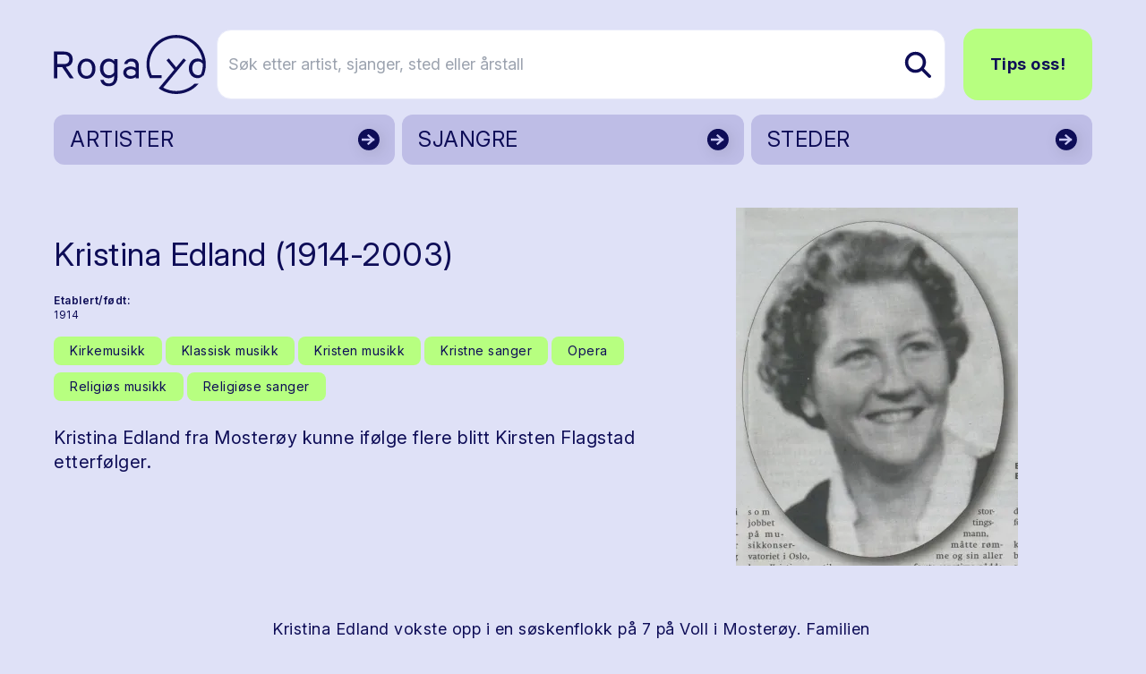

--- FILE ---
content_type: text/html; charset=utf-8
request_url: https://www.rogalyd.no/artist/kristina-edland-1914-2003
body_size: 16184
content:
<!DOCTYPE html>
<html lang="no">

<head><title>Rogalyd</title>
    <!--Blazor:{"type":"server","prerenderId":"2a6526ba70e7466080e78aaaa6792955","key":{"locationHash":"77D12F14A8105320B1AAED6AE7E689DA0EC4483270A645E84079EAA0FFDF550D:7","formattedComponentKey":""},"sequence":0,"descriptor":"CfDJ8ARKA\u002Bd6MxBDugUCYCFyhqVYaBK9IJa0/1thE1JynS8NwQyftVqxx3TwAAmHG6jEG22A6OudXizOlan\u002B9SuNx9iG8GQhxb\u002B8dS4VM7yLlAg4uRyp0DWVOqJrHUHT6\u002BYJMZMn7rpX3cJgkV9IOWNxhnj5DlGtL55OL3jMRpT7mFudIcC6YZX2v9GU/pzaPJEMxeyjIy2iBc6UQL3Tz1nDaAV2i67sXCDNeRzddzxcLVrfThYmyAUHDcaXJPSIHvo1TY8yl9mAo0lKm3r9ls8n13ZJWsTz8OihZUK/s1hAPWIPzw7rlVrpneH9FJj9q2HdKZvAIXXuUu4ECcqaib91CSTUitKpGo7gvKhuyrxTrOqmXU5IeVcupMd1sE9Dy0PyZrVySgGAHrr80KaU6tpkfULj\u002BSrqR2zuH3gIPx6z5N3OSVmXUQWz88GFeHHau6jnHcDlIfbFU4Mk3TGCbWbbnT3dhLHmBfrmoIOw9Rhg5O42yO2ogut2swqz0ouuJlrsNQuVk4zFQxwYOWgd7TXKFcDf\u002BDcAHcg96S11rxePG6BJQSoc/roFypUNnheaILqc8BfUzkPyc\u002BNMzIXcJQckw20="}--><title>Kristina Edland  (1914-2003)</title>
<meta property="og:title" content="Kristina Edland  (1914-2003)" />
<meta property="og:image" content="https://cdn.sanity.io:443/images/bfzx6vnq/production/bc8eef1f1c1096b6e64f5918ab6a245e26da96a6-659x837.jpg?w=1200&amp;h=630&amp;fit=crop&amp;crop=entropy&amp;auto=format" />
<meta name="description" content="Kristina Edland fra Moster&#xF8;y kunne if&#xF8;lge flere blitt Kirsten  Flagstad  etterf&#xF8;lger." />

    <link rel="sitemap" type="application/xml" title="sitemap" href="https://www.rogalyd.no/sitemap.xml" /><!--Blazor:{"prerenderId":"2a6526ba70e7466080e78aaaa6792955"}-->
    <meta charset="utf-8">
    <meta name="viewport" content="width=device-width, initial-scale=1.0">
    <base href="/" />
    <link href="https://fonts.googleapis.com/css?family=Material+Icons|Material+Icons+Outlined|Material+Icons+Round|Material+Icons+Sharp" rel="stylesheet">
    <link rel="preconnect" href="https://fonts.googleapis.com">
    <link rel="preconnect" href="https://fonts.gstatic.com" crossorigin>
    <link href="https://fonts.googleapis.com/css2?family=Inter:ital,opsz,wght@0,14..32,100..900;1,14..32,100..900&display=swap" rel="stylesheet">
    <link href="css/output.css?v=D2dSFfHZSXl2cdGV1jxPcoYF4tLpFwScu-bRj8ueVgY" rel="stylesheet" />
    <link rel="icon" type="image/png" href="/static/favicon.ico">
    <!-- Google tag (gtag.js) -->
<script async src="https://www.googletagmanager.com/gtag/js?id=G-0TEBPJ6NMZ"></script>
<script>
  window.dataLayer = window.dataLayer || [];
  function gtag(){dataLayer.push(arguments);}
  gtag('js', new Date());
  gtag('config', 'G-0TEBPJ6NMZ');
</script></head>

<body><div id="components-reconnect-modal" class="rogalyd-reconnect-modal">
        Vi mistet tilkoblingen, vennligst vent mens vi forsøker å koble til på ny.
        <span id="components-reconnect-modal-attempts"></span></div>

    <!--Blazor:{"type":"server","prerenderId":"cb51ba41c40a45e1a7acc0bb3c39ced8","key":{"locationHash":"7785112B443BF86B0C82C3920769F9A4A54AA612568305B0EF013450C4FFE335:20","formattedComponentKey":""},"sequence":1,"descriptor":"CfDJ8ARKA\u002Bd6MxBDugUCYCFyhqWY8D6je30Pd67Y21c8o1dAwr5aj5gc\u002Bzjv5MwzBwsWpE11mPpfWgs6L65jjtQ9MlMocpCVmLETFKVg\u002Bibm9z/fqwppQygBG2MGED5r\u002BhDJWRd\u002BFPjr/uRf8cqdCDpqSM85XuYfIuntbFpDTZtR3GWs0n\u002BapBqhYnyhXBVxGLErio2GxBSup/lQLjaGsTq5oguLrO5EZejYBRvSoayfJz3MtryGknRV76mevi8UzLeTEPAba\u002Bo0wVqfng8Y8anEK7Cv3H4q0r6H9Wi2xMEgjpLpxVNNOCSDmeLYZzzN/8HXmt7KkLE1RMj3MSCmfqnq41wuLdzUfxK6t/jQOgyhjrFmyadLEqy3rCbn/KGwpIIMXZgwYdgkABRmLBcs/DTuAKnZX8j3rvg8E1\u002BH\u002BuGkaWxO1BdCqdEA7N9VFpfeHBW6lblEmw1e6NB9YtOIJ2bVypOI1S1chCuHcn6eUl9MeobPbOrxWRUhOvofVGSVag3\u002BVwkSViKuQAXwVXpFqIvfK8U="}-->

<div class="page flex flex-col h-screen" b-z5yh9llw55><header class="container relative mt-4 md:mt-8"><div class="flex justify-between items-center"><a href="/" class="flex-none link-reset active" aria-current="page"><img src="static/gfx/logo.svg" alt="Rogalyd logo" class="flex flex-none transition-all w-full max-w-[130px] md:max-w-[170px]"></a>
        <div class="flex items-center w-full relative z-10"><div class="flex lg:hidden relative items-center ml-auto my-6"><button class="flex mr-3  hover:text-rl-darkBlue" aria-label="Vis s&#xF8;k"><span class="material-icons-outlined text-3xl ">search</span></button>
                <button class="flex  hover:text-rl-darkBlue" aria-label="Vis meny"><span class="material-icons-outlined text-4xl">menu</span></button></div>
            <div class="hidden lg:flex relative items-center w-full"><form class="flex relative text-lg ml-3 group w-full" action="/sok" method="get"><input type="text" placeholder="S&#xF8;k etter artist, sjanger, sted eller &#xE5;rstall" name="s" class="rounded-2xl bg-white py-6 pl-3 pr-10 border border-rl-blue-70 w-full transition-all group-hover:pr-16 group-focus:pr-16" autocomplete="off" aria-label="S&#xF8;k etter artist, sjanger, sted eller &#xE5;rstall" />
                    
                    
                    <button type="submit" class="flex items-center absolute right-0 h-full px-4 rounded-r-lg z-10" aria-label="Søk etter artist, sjanger, sted eller årstall"><img src="static/gfx/search.svg" alt="søk"></button></form><a href="/tips-oss" class="ml-5 rounded-2xl text-lg py-6 px-7 font-bold btn btn-greenBlue">Tips oss!</a></div></div></div><div class="hidden relative lg:grid grid-cols-3 gap-2"><a href="/artister" class="flex justify-between bg-rl-vibrantBlue border-2 hover:border-rl-darkBlue rounded-xl relative text-rl-darkBlue hover:text-rl-darkBlue w-full h-14 mt-4 items-center border-transparent"><p class="text-2xl m-2 px-2 py-1">ARTISTER</p>
                        <img src="/static/gfx/arrowDark.svg" alt class="absolute right-0 top-0 z-10 h-full "></a><a href="/sjangre" class="flex justify-between bg-rl-vibrantBlue border-2 hover:border-rl-darkBlue rounded-xl relative text-rl-darkBlue hover:text-rl-darkBlue w-full h-14 mt-4 items-center border-transparent"><p class="text-2xl m-2 px-2 py-1">SJANGRE</p>
                        <img src="/static/gfx/arrowDark.svg" alt class="absolute right-0 top-0 z-10 h-full "></a><a href="/steder" class="flex justify-between bg-rl-vibrantBlue border-2 hover:border-rl-darkBlue rounded-xl relative text-rl-darkBlue hover:text-rl-darkBlue w-full h-14 mt-4 items-center border-transparent"><p class="text-2xl m-2 px-2 py-1">STEDER</p>
                        <img src="/static/gfx/arrowDark.svg" alt class="absolute right-0 top-0 z-10 h-full "></a></div></header>
    <main class="mt-6 sm:mt-12" b-z5yh9llw55>

<article class="container"><div class="mb-10 gap-8"><div class="grid grid-cols-1 md:grid-cols-12 gap-1 mb-14"><div class="md:col-span-7 flex flex-col"><h1 class="mb-6 mt-4 md:mt-8">Kristina Edland  (1914-2003)</h1>
                    <div class="flex flex-col sm:flex-row text-xs mb-2"><div class="flex flex-col mr-8 mb-2"><span class="mr-1 font-semibold">Etablert/født:</span>
                                <span>1914</span></div></div><div class="flex flex-wrap items-start mb-5"><a href="/sjangre/kirkemusikk" class="flex border-0 py-1 px-4 items-center rounded-lg text-sm text-rl-darkBlue bg-rl-lightGreen hover:text-rl-darkBlue hover:bg-rl-lightGreen-90 border border-2 border-transparent hover:border-rl-primary hover:bg-rl-lightGreen hover:text-rl-darkBlue mr-1 mb-2 "><span>Kirkemusikk</span></a><a href="/sjangre/klassisk-musikk" class="flex border-0 py-1 px-4 items-center rounded-lg text-sm text-rl-darkBlue bg-rl-lightGreen hover:text-rl-darkBlue hover:bg-rl-lightGreen-90 border border-2 border-transparent hover:border-rl-primary hover:bg-rl-lightGreen hover:text-rl-darkBlue mr-1 mb-2 "><span>Klassisk musikk</span></a><a href="/sjangre/kristen-musikk" class="flex border-0 py-1 px-4 items-center rounded-lg text-sm text-rl-darkBlue bg-rl-lightGreen hover:text-rl-darkBlue hover:bg-rl-lightGreen-90 border border-2 border-transparent hover:border-rl-primary hover:bg-rl-lightGreen hover:text-rl-darkBlue mr-1 mb-2 "><span>Kristen musikk</span></a><a href="/sjangre/kristne-sanger" class="flex border-0 py-1 px-4 items-center rounded-lg text-sm text-rl-darkBlue bg-rl-lightGreen hover:text-rl-darkBlue hover:bg-rl-lightGreen-90 border border-2 border-transparent hover:border-rl-primary hover:bg-rl-lightGreen hover:text-rl-darkBlue mr-1 mb-2 "><span>Kristne sanger</span></a><a href="/sjangre/opera" class="flex border-0 py-1 px-4 items-center rounded-lg text-sm text-rl-darkBlue bg-rl-lightGreen hover:text-rl-darkBlue hover:bg-rl-lightGreen-90 border border-2 border-transparent hover:border-rl-primary hover:bg-rl-lightGreen hover:text-rl-darkBlue mr-1 mb-2 "><span>Opera</span></a><a href="/sjangre/religios-musikk" class="flex border-0 py-1 px-4 items-center rounded-lg text-sm text-rl-darkBlue bg-rl-lightGreen hover:text-rl-darkBlue hover:bg-rl-lightGreen-90 border border-2 border-transparent hover:border-rl-primary hover:bg-rl-lightGreen hover:text-rl-darkBlue mr-1 mb-2 "><span>Religi&#xF8;s musikk</span></a><a href="/sjangre/religiose-sanger" class="flex border-0 py-1 px-4 items-center rounded-lg text-sm text-rl-darkBlue bg-rl-lightGreen hover:text-rl-darkBlue hover:bg-rl-lightGreen-90 border border-2 border-transparent hover:border-rl-primary hover:bg-rl-lightGreen hover:text-rl-darkBlue mr-1 mb-2 "><span>Religi&#xF8;se sanger</span></a></div><div class="max-w-2xl"><p class="mb-8">Kristina Edland fra Moster&#xF8;y kunne if&#xF8;lge flere blitt Kirsten  Flagstad  etterf&#xF8;lger.</p></div></div><div class="md:col-span-5 flex justify-center md:mt-0"><div class="relative w-full flex flex-col items-center" tabindex="0"><style>@media (max-width:640px){ #carousel_stage_7bf5e87e52b84f1eb1d2182156368357{height:250px !important;} }</style><div class="flex flex-col w-full items-center" style="max-width:800px;"><div class="flex w-full items-stretch"><div class="flex-1 flex items-center justify-center px-2"><div class="relative w-full" id="carousel_stage_7bf5e87e52b84f1eb1d2182156368357" style="height:400px;touch-action:pan-y;"><div class="w-full h-full cursor-zoom-in" role="button" tabindex="0" aria-label="&#xC5;pne lysboks"><img src="https://cdn.sanity.io:443/images/bfzx6vnq/production/bc8eef1f1c1096b6e64f5918ab6a245e26da96a6-659x837.jpg?w=800&amp;h=400&amp;fit=max&amp;crop=entropy&amp;auto=format" width="800" height="400" title="Kristina Edland foto: Bygdebladet/Privat eie" alt="" class="w-full h-full object-contain select-none bg-transparent rounded-xl" loading="lazy" /></div></div></div></div></div></div></div></div>
           
            
            <div class="flex flex-col mx-auto max-w-2xl w-full"><div class="text-lg mb-16 content max-w-2xl w-full"><div class="content-wrapper s-rich"><p>Kristina Edland vokste opp i en søskenflokk på 7 på Voll i Mosterøy. Familien var meget musikalsk. Faren <a target="" href="/artist/kristian-edland-1874-1958">Kristian,</a> som spilte fiolin, oppmuntret datterens ønske om å følge en sangkarriere. Ved hjelp av ham og et søskenbarn, fikk Kristina plass ved musikkonservatoriet i Oslo. Den aller første sangtimen rakk derimot Kristina aldri, da hun befant seg i et bomberom. Krigen var brutt ut.</p><p>Grunnet sin vakre operastemme, ble Kristina spådd en lysende fremtid. Mange sa at dette var den nye Kirsten Flagstad. Den internasjonale suksessen uteble, da Kristina heller ville satse mer på religiøs musikk enn opera. Høydepunktet i karrieren var en Grieg-jubileumsopptreden i Rogaland Teater sammen med Eva Knardahl. Hun opptrådte også foran kronprinsesse Märtha, på hennes eget morsmål, svensk.</p><p>Kristina ble best kjent i forkynner og bedehus sammenheng, samt opptredener ved begravelser. Ved Kristinas egen begravelse, opptrådte flere lokale musikere som Brit Dirdal, Hanne Dirdal, Brit Selvikvåg, Karin Hodnefjell og Ole Hodnefjell. De spilte også opptak av Kristina Edland selv.</p><p></p></div></div>
                
                <div class="max-w-2xl"><div class="flex flex-col mb-12"><h2 class="h3 mb-3">Utgivelser</h2>
        <div class="grid grid-cols-2 sm:grid-cols-3 gap-3"><a href="/utgivelse/jeg-har-sa-lun-en-hytte" class="flex flex-col hover:scale-105 transition-all border bg-rl-vibrantBlue-70 rounded-2xl overflow-hidden"><img src="https://cdn.sanity.io:443/images/bfzx6vnq/production/afe59a3943d98e3d9b2098947a991fc97d2228d5-1406x1415.jpg?w=400&amp;h=400&amp;fit=crop&amp;crop=entropy&amp;auto=format" width="400" height="400" alt="" class="w-full h-auto object-cover aspect-square" loading="lazy" /><div class="p-3 md:p-4"><h5 class="font-medium text-base">Jeg har s&#xE5; lun en hytte</h5><div class="mt-3 text-xs">Grammofonplate</div></div></a></div></div></div><div class="bg-rl-vibrantBlue-70 rounded-xl p-6 w-full"><div class="flex flex-col mb-12 max-w-2xl w-full"><h2 class="h3 mb-4">Kilder</h2>
                                <div class="text-base"><div class="content-wrapper s-rich"><p><strong>Bygdebladet</strong></p></div></div></div></div></div></div></article></main>
    <footer class="mt-20"><div class="bg-rl-sort-5 py-20 lg:py-28"><div class="container"><div class="grid grid-cols-12 gap-5"><div class="col-span-12 mb-8"><a href="https://solvberget.no/"><img src="/static/gfx/solvberget_logo.svg" alt="Logo til Sølvberget" class="w-full max-w-[9rem] md:max-w-[12.5rem]"></a></div><div class="flex flex-col col-span-12 md:col-span-4 lg:col-span-6 mb-5"><h2 class="h3 mb-5">Om Rogalyd</h2>
                        <div class="footer-content"><div class="content-wrapper s-rich"><p>Rogalyd er en wiki og diskografi drevet av Sølvberget bibliotek og kulturhus med støtte fra Rogaland fylkesbibliotek.</p></div></div></div><div class="flex flex-col col-span-12 md:col-span-4 lg:col-span-3 mb-5"><h2 class="h3 mb-5">Om S&#xF8;lvberget</h2>
                        <div class="footer-content"><div class="content-wrapper s-rich"><p><a target="" href="https://www.solvberget.no/om-oss">Om oss</a></p><p><a target="" href="https://www.solvberget.no/tjenester/bibliotekkort">Bli låner</a></p><p><a target="" href="https://www.solvberget.no/anbefalinger?tag=Musikktips">Musikktips</a></p></div></div></div><div class="flex flex-col col-span-12 md:col-span-4 lg:col-span-3 mb-5"><h2 class="h3 mb-5">Kontakt oss</h2>
                        <div class="footer-content"><div class="content-wrapper s-rich"><p><a target="" href="tips-oss">Tips oss!</a></p></div></div></div></div></div></div>
        <div class="bg-black text-xs md:text-sm text-white py-6 footer-footnote"><div class="container"><div Class="flex flex-col md:flex-row-reverse items-center justify-between"><div class="flex self-end mb-5 md:mb-0"><a href="https://www.stavanger.kommune.no/" class="hover:border-transparent"><img src="/static/gfx/stavanger_kommune_logo.png" alt="Logo til Stavanger kommune" class="w-full max-w-[9.5rem]"></a></div>
                    <div><div class="content-wrapper s-rich"><p>© 2025 Sølvberget bibliotek og kulturhus</br><a target="" href="https://solvberget.no/artikkel/personvern">Personvernerklæring</a> <a target="" href="https://uustatus.no/nb/erklaringer/publisert/421b3d0f-28a6-4f56-a0e6-4473278a07bb">Tilgjengelighetserklæring</a></p><p><strong><em>Sølvberget gir meining til fellesskapet</strong></em></p></div></div></div></div></div></footer></div><!--Blazor:{"prerenderId":"cb51ba41c40a45e1a7acc0bb3c39ced8"}-->

    
    <script src="_framework/blazor.web.js" autostart="false"></script>
    <script src="static/js/rl-carousel.v1.js?v=Iz4KqZHqkJiaz8-XzZkJ5eOiTr3DBUoimgGZ6Mixzys"></script>
    <script src="static/js/boot.js"></script></body></html><!--Blazor-Server-Component-State:CfDJ8ARKA+d6MxBDugUCYCFyhqUKonELnP+A0qwaaBF7AJXr9e6yk0ynTTKUR51WAAR+xyxd8hOA5TQAzYHiuSLbk1qiB/uzuWD1j6Q/nd/pjRrqA/xc7/kjsXQphawxVfFQ0L1WUt+NI4zR41sPqm3ZTV0Wjr8cUh6K/ATppes3n8HsaMiah5ADFwVx3ZwEajRYkwHIEi7tMZRxEIsAKGytHxNHjHPzHW9H06I83dVHMKfRBirGI+YIoe99YvVHP9bZkOhMn5JkCtmvIvsSb0/DDLvdmt3uBnodV4zE5NzVuuA+HPWJDPiaj1Yw7wWOb6R0W0XZhcdXAHN8hTkJJE9EolglBTWG9XFNonmQyXJB28vj54aa2s8rwJ4BI20rDucuc2L1RV0FxBNznPjQQ+bQ0EQNn97VAyvMuAP6pbMr+2RL+U/W69hLIT8F2tGejsjDgN7cdHQgEHGOiMHJXfE+B3tjXZt/J9kUA83YwN0RfQHobXen+ajwXaZh1SbJNggBiamvuqADHrSef7XNWFxOuoPLdl+va8pxwTLYDiEEniZO-->

--- FILE ---
content_type: image/svg+xml
request_url: https://www.rogalyd.no/static/gfx/arrowDark.svg
body_size: 1095
content:
﻿<svg width="32px" height="32px" viewBox="0 0 69 62" fill="none" xmlns="http://www.w3.org/2000/svg">
  <g filter="url(#filter0_d_842_65)">
    <circle cx="33.0928" cy="30.9072" r="15.9072" fill="#0E0D57"/>
  </g>
  <path d="M22.5 31h19M31.5 24l8 7-8 7" stroke="#C8C7F4" stroke-width="3"/>
  <defs>
    <filter id="filter0_d_842_65" x="0.217839" y="-1.96771" width="72.8197" height="72.8197" filterUnits="userSpaceOnUse" color-interpolation-filters="sRGB">
      <feFlood flood-opacity="0" result="BackgroundImageFix"/>
      <feColorMatrix in="SourceAlpha" type="matrix" values="0 0 0 0 0 0 0 0 0 0 0 0 0 0 0 0 0 0 127 0" result="hardAlpha"/>
      <feOffset dx="3.53494" dy="3.53494"/>
      <feGaussianBlur stdDeviation="10.2513"/>
      <feComposite in2="hardAlpha" operator="out"/>
      <feColorMatrix type="matrix" values="0 0 0 0 0 0 0 0 0 0 0 0 0 0 0 0 0 0 0.1 0"/>
      <feBlend mode="normal" in2="BackgroundImageFix" result="effect1_dropShadow_842_65"/>
      <feBlend mode="normal" in="SourceGraphic" in2="effect1_dropShadow_842_65" result="shape"/>
    </filter>
  </defs>
</svg>


--- FILE ---
content_type: text/javascript
request_url: https://www.rogalyd.no/static/js/rl-carousel.v1.js?v=Iz4KqZHqkJiaz8-XzZkJ5eOiTr3DBUoimgGZ6Mixzys
body_size: 3796
content:
(function(){
    // rl-carousel v1
    if(!window.rlCarousel){
        window.rlCarousel={
            registerSwipe:function(id,dotnetRef,opts){
                var el=document.getElementById(id);
                if(!el||el.__rlSwipeRegistered)return;
                var threshold=(opts&&opts.threshold)||40;
                var maxTime=(opts&&opts.maxTime)||1000;
                var vertRatio=(opts&&opts.vertRatio)||0.6;
                var startX=0,startY=0,startT=0,tracking=false;
                function down(e){
                    if(e.pointerType==='mouse'&&e.button!==0)return;
                    startX=e.clientX;startY=e.clientY;startT=performance.now();tracking=true;
                }
                function up(e){
                    if(!tracking)return;tracking=false;
                    var dx=e.clientX-startX;var dy=e.clientY-startY;var dt=performance.now()-startT;
                    if(dt<=maxTime&&Math.abs(dx)>=threshold&&Math.abs(dy)<=Math.abs(dx)*vertRatio){
                        if(dx<0)dotnetRef.invokeMethodAsync('SwipeLeft');
                        else dotnetRef.invokeMethodAsync('SwipeRight');
                    }
                }
                el.addEventListener('pointerdown',down,{passive:true});
                window.addEventListener('pointerup',up,{passive:true});
                el.__rlSwipeRegistered={down:down,up:up};
            },
            unregisterSwipe:function(id){
                var el=document.getElementById(id);
                if(!el||!el.__rlSwipeRegistered)return;
                var h=el.__rlSwipeRegistered;
                el.removeEventListener('pointerdown',h.down);
                window.removeEventListener('pointerup',h.up);
                delete el.__rlSwipeRegistered;
            },
            scrollThumbIntoView:function(id){
                var el=document.getElementById(id);
                if(!el) return;
                try { el.scrollIntoView({behavior:'smooth',inline:'center',block:'nearest'}); } catch { try { el.scrollIntoView(); } catch {} }
            }
        };
    }
    if(!window.rlLightbox){
        window.rlLightbox={
            disableScroll:function(){document.body.classList.add('overflow-hidden');},
            enableScroll:function(){document.body.classList.remove('overflow-hidden');},
            trap:function(root){
                if(!root)return;
                var FOCUS='a,button,input,select,textarea,[tabindex]:not([tabindex="-1"])';
                function cycle(e){
                    if(e.key!=='Tab')return;
                    var nodes=[].slice.call(root.querySelectorAll(FOCUS)).filter(function(n){return !n.disabled&&n.offsetParent!==null;});
                    if(nodes.length===0)return;
                    var first=nodes[0];var last=nodes[nodes.length-1];
                    if(!root.contains(document.activeElement)){first.focus();e.preventDefault();return;}
                    if(!e.shiftKey&&document.activeElement===last){first.focus();e.preventDefault();}
                    else if(e.shiftKey&&document.activeElement===first){last.focus();e.preventDefault();}
                }
                root.__lbKeyHandler=cycle;
                root.addEventListener('keydown',cycle);
                var nodes=[].slice.call(root.querySelectorAll(FOCUS)).filter(function(n){return !n.disabled&&n.offsetParent!==null;});
                (nodes[0]||root).focus();
            },
            release:function(root){
                if(root&&root.__lbKeyHandler){
                    root.removeEventListener('keydown',root.__lbKeyHandler);
                    delete root.__lbKeyHandler;
                }
            }
        };
    }
    window.__rlSupportCheck = function(){ return !!(window.rlCarousel && window.rlLightbox); };
})();



--- FILE ---
content_type: image/svg+xml
request_url: https://www.rogalyd.no/static/gfx/logo.svg
body_size: 5452
content:
<svg width="492" height="193" viewBox="0 0 492 193" fill="none" xmlns="http://www.w3.org/2000/svg">
    <path d="M39.2339 103.998C52.8661 102.15 61.3862 93.9058 61.3862 79.4078C61.3862 62.9199 50.3101 54.1074 32.8438 54.1074H0.467285V141.38H11.6855V104.424H27.1637L52.1561 141.38H64.9363L39.2339 103.998ZM11.6855 94.9007V63.9149H32.5598C44.062 63.9149 50.3101 69.7425 50.3101 79.4078C50.3101 89.0731 44.062 94.9007 32.5598 94.9007H11.6855Z"
          fill="#0E0D57"/>
    <path d="M105.974 76.9917C88.65 76.9917 77.0059 90.4947 77.0059 109.825C77.0059 129.156 88.65 142.659 105.974 142.659C123.299 142.659 134.943 129.156 134.943 109.825C134.943 90.4947 123.157 76.9917 105.974 76.9917ZM105.974 133.278C94.6141 133.278 87.798 123.613 87.798 109.825C87.798 96.0381 94.6141 86.3727 105.974 86.3727C117.334 86.3727 124.151 96.0381 124.151 109.825C124.151 123.613 117.334 133.278 105.974 133.278Z"
          fill="#0E0D57"/>
    <path d="M195.294 78.2709V85.3778C192.17 80.9715 185.496 76.9917 177.686 76.9917C159.225 76.9917 149.427 92.2004 149.427 108.973C149.427 125.745 159.225 140.953 177.686 140.953C185.496 140.953 192.17 136.831 195.294 132.425V137.116C195.294 150.761 189.33 157.868 177.97 157.868C169.308 157.868 163.343 154.03 161.497 146.07H150.989C152.977 159.005 162.633 166.964 177.97 166.964C194.158 166.964 206.086 157.157 206.086 136.405V78.2709H195.294ZM195.294 121.481C192.028 127.45 186.064 131.288 179.248 131.288C167.32 131.288 160.361 121.907 160.361 108.973C160.361 96.0381 167.32 86.5149 179.248 86.5149C186.064 86.5149 192.028 90.3526 195.294 96.3223V121.481Z"
          fill="#0E0D57"/>
    <path d="M251.1 76.9917C239.03 76.9917 229.658 84.2407 227.528 94.901H238.036C240.024 89.0733 244.284 86.2306 250.958 86.2306C260.047 86.2306 264.875 91.9161 264.875 99.7336V107.693C262.177 105.277 255.503 102.576 248.97 102.576C235.48 102.576 224.83 110.536 224.83 122.333C224.83 134.841 235.48 142.517 248.26 142.517C255.787 142.517 262.461 139.248 264.875 136.689V141.38H275.099V99.3072C275.099 85.5199 266.153 76.9917 251.1 76.9917ZM264.875 125.745C263.029 130.435 256.639 133.562 250.106 133.562C242.438 133.562 235.054 130.009 235.054 122.333C235.054 114.658 242.438 111.389 250.106 111.389C256.639 111.389 263.029 114.516 264.875 119.206V125.745Z"
          fill="#0E0D57"/>
    <path d="M470.371 139.402C470.249 139.616 470.12 139.829 469.997 140.042C470.171 140.01 470.346 139.964 470.52 139.926C471.14 139.777 471.746 139.603 472.334 139.402H470.371Z"
          fill="#0E0D57"/>
    <path d="M395.859 0.172852C343.009 0.172852 300.008 43.2081 300.008 96.1153C300.008 111.679 303.732 126.391 310.335 139.403H310.439L310.761 140.12H348.85V131.075H317.087C312.336 120.382 309.69 108.552 309.69 96.1153C309.69 48.5576 348.347 9.86401 395.859 9.86401C438.873 9.86401 474.619 41.567 481.015 82.8578C477.485 79.3755 471.747 76.5973 465.227 76.5973C446.761 76.5973 436.969 91.806 436.969 108.578C436.969 122.514 443.843 135.545 456.933 139.403C459.463 140.152 462.232 140.559 465.227 140.559C466.873 140.559 468.474 140.378 469.997 140.042C470.12 139.829 470.249 139.616 470.372 139.403H472.334C476.846 137.917 480.525 135.164 482.661 132.263L484.34 133C489.09 121.642 491.711 109.179 491.711 96.1153C491.711 43.2081 448.716 0.172852 395.859 0.172852ZM475.742 128.464C475.652 128.684 475.561 128.904 475.471 129.117L474.967 128.897C474.458 129.162 473.935 129.401 473.399 129.614C471.346 130.441 469.12 130.894 466.789 130.894C454.855 130.894 447.897 121.513 447.897 108.578C447.897 95.6437 454.855 86.1205 466.789 86.1205C473.063 86.1205 478.627 89.3768 482.016 94.5648C482.022 95.0816 482.029 95.5985 482.029 96.1153C482.029 107.551 479.796 118.47 475.742 128.464Z"
          fill="#0E0D57"/>
    <path d="M472.335 139.402C471.748 139.603 471.141 139.777 470.521 139.926L470.664 139.402H472.335Z" fill="#0E0D57"/>
    <path d="M474.968 128.897C474.458 129.162 473.935 129.401 473.399 129.614L473.748 128.361L474.968 128.897Z"
          fill="#0E0D57"/>
    <path d="M472.335 139.402C471.747 139.603 471.141 139.777 470.521 139.926C470.347 139.964 470.172 140.01 469.998 140.042C470.121 139.829 470.25 139.616 470.372 139.402H472.335Z"
          fill="#0E0D57"/>
    <path d="M470.372 139.402C470.25 139.616 470.121 139.829 469.998 140.042C470.172 140.01 470.347 139.965 470.521 139.926C471.141 139.777 471.747 139.603 472.335 139.402H470.372ZM474.968 128.897L475.472 129.117C475.562 128.904 475.652 128.684 475.743 128.464C475.491 128.613 475.233 128.755 474.968 128.897Z"
          fill="#0E0D57"/>
    <path d="M409.486 99.9791L409.446 100.012L409.473 99.9658L409.486 99.9791Z" fill="#0E0D57"/>
    <path d="M409.473 99.9658L409.446 100.012L409.486 99.9791L409.473 99.9658Z" fill="#0E0D57"/>
    <path d="M409.487 99.9791L409.447 100.012L409.474 99.9658L409.487 99.9791Z" fill="#0E0D57"/>
    <path d="M455.004 158.785C439.565 173.399 418.736 182.367 395.86 182.367C380.615 182.367 366.285 178.387 353.854 171.403L364.304 158.785L380.363 139.402L427.456 82.5605L420.007 76.3711L395.886 105.49L372.056 76.3969L364.568 82.5411L389.587 113.088L367.789 139.402L351.737 158.785L348.838 162.28L345.624 166.156L339.97 172.986L340.241 173.212L339.737 173.851C341.816 175.357 343.959 176.784 346.16 178.122L347.418 179.168L347.58 178.975C361.767 187.29 378.272 192.058 395.86 192.058C424.81 192.058 450.796 179.149 468.385 158.785H455.004ZM409.473 99.9658L409.486 99.9788L409.447 100.011L409.473 99.9658Z"
          fill="#0E0D57"/>
</svg>
